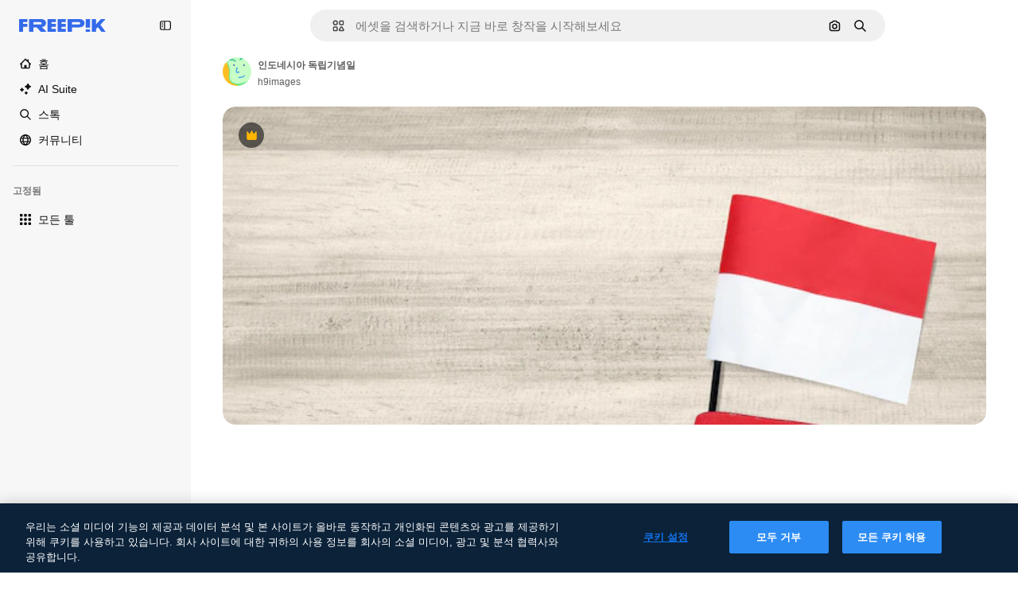

--- FILE ---
content_type: text/javascript
request_url: https://static.cdnpk.net/_next/static/chunks/3649-919f4b1cbe1a2186.js
body_size: 10464
content:
!function(){try{var e="undefined"!=typeof window?window:"undefined"!=typeof global?global:"undefined"!=typeof self?self:{},t=(new e.Error).stack;t&&(e._sentryDebugIds=e._sentryDebugIds||{},e._sentryDebugIds[t]="d53c5eff-eb2e-4e23-8594-74dee2d8c1ee",e._sentryDebugIdIdentifier="sentry-dbid-d53c5eff-eb2e-4e23-8594-74dee2d8c1ee")}catch(e){}}();"use strict";(self.webpackChunk_N_E=self.webpackChunk_N_E||[]).push([[3649,5508],{66835:function(e,t,r){r.d(t,{g:function(){return o}});var n=r(52983),a=r(10997);let o=()=>{let e=(0,n.useContext)(a.K);if(!e)throw Error("useDetailPostDownloadActions must be used within a DetailPostDownloadContext");return e}},11926:function(e,t,r){r.d(t,{C:function(){return u}});var n=r(97458),a=r(24278),o=r(41122),l=r(68464),i=r(92866);let s=()=>{let{relatedResources:e,isCrossSellEnabled:t,type:r,id:o}=(0,a.ph)(),s=(0,i.Qw)({relatedResources:e,type:r,id:o,isCrossSellEnabled:t});return s&&0!==s.length?(0,n.jsx)("div",{className:l.YS,children:s}):null},u=()=>{let{loadingState:e}=(0,a.ph)();return(0,o.h)(e)?null:(0,n.jsx)(s,{})}},92866:function(e,t,r){r.d(t,{Qw:function(){return v}});var n=r(97458),a=r(53344),o=r.n(a),l=r(52983);let i=o()(()=>Promise.all([r.e(7092),r.e(9762),r.e(8984),r.e(9524),r.e(2899)]).then(r.bind(r,9514)).then(e=>e.DetailRelatedAuthorCarousel),{loadableGenerated:{webpack:()=>[9514]}}),s=o()(()=>Promise.all([r.e(7092),r.e(9762),r.e(8984),r.e(9524),r.e(1006)]).then(r.bind(r,74240)).then(e=>e.DetailRelatedCollectionCarousel),{loadableGenerated:{webpack:()=>[74240]}}),u=o()(()=>Promise.all([r.e(7092),r.e(9762),r.e(8984),r.e(9524),r.e(3593)]).then(r.bind(r,51706)).then(e=>e.DetailRelatedSerieCarousel),{loadableGenerated:{webpack:()=>[51706]}}),c=o()(()=>Promise.all([r.e(7092),r.e(9762),r.e(8984),r.e(9524),r.e(4709)]).then(r.bind(r,38179)).then(e=>e.DetailRelatedSuggestedCarousel),{loadableGenerated:{webpack:()=>[38179]}}),d=o()(()=>Promise.all([r.e(1633),r.e(8454),r.e(7301),r.e(9762),r.e(1994),r.e(7232),r.e(3334)]).then(r.bind(r,73334)).then(e=>e.DetailRelatedVideos),{loadableGenerated:{webpack:()=>[73334]}}),m=o()(()=>Promise.all([r.e(7092),r.e(9762),r.e(8984),r.e(9524),r.e(6152)]).then(r.bind(r,61890)).then(e=>e.DetailRelatedCrossSelling),{loadableGenerated:{webpack:()=>[61890]}}),f=e=>{let{relatedResources:t,type:r,id:a}=e;return{series:(0,n.jsx)(u,{series:t.series},"carousel-series"),suggested:(0,n.jsx)(c,{suggested:t.suggested},"carousel-suggested"),collection:(0,n.jsx)(s,{collection:t.collection},"carousel-collection"),author:(0,n.jsx)(i,{author:t.author},"carousel-author"),relatedVideos:(0,n.jsx)(d,{videos:t.relatedVideos},"carousel-videos"),relatedPhotos:(0,n.jsx)(m,{crossSellType:"photo",type:r,id:a,items:t.relatedPhotos},"carousel-cross-sell-photos"),relatedVectors:(0,n.jsx)(m,{crossSellType:"vector",type:r,id:a,items:t.relatedVectors},"carousel-cross-sell-vectors"),relatedPsds:(0,n.jsx)(m,{crossSellType:"psd",type:r,id:a,items:t.relatedPsds},"carousel-cross-sell-psds")}},h=e=>{let{carouselsNames:t,relatedResources:r,type:n,id:a}=e,o=f({relatedResources:r,type:n,id:a}),i=0;return t.map(e=>{let t=r[e];if(!t)return null;let n="items"in t;if(n&&t.items.length||!n&&t.length)return i++,(0,l.cloneElement)(o[e],{order:i})}).filter(Boolean).slice(0,4)},p=e=>{let{relatedResources:t,type:r,id:n}=e;return h({carouselsNames:["series","suggested","collection","author"],relatedResources:t,type:r,id:n})},g=e=>{let{relatedResources:t,type:r,id:n}=e,a={vector:["series","relatedVectors","collection","relatedPsds","relatedPhotos","relatedVideos"],photo:["series","relatedPhotos","collection","relatedPsds","relatedVectors","relatedVideos"],psd:["series","relatedPsds","collection","relatedPhotos","relatedVectors","relatedVideos"]}[r];return a?h({carouselsNames:a,relatedResources:t,type:r,id:n}):[]},v=e=>{let{relatedResources:t,type:r,id:n,isCrossSellEnabled:a=!1}=e;return(0,l.useMemo)(()=>a?g({relatedResources:t,type:r,id:n}):p({relatedResources:t,type:r,id:n}),[n,a,t,r])}},89236:function(e,t,r){r.d(t,{I:function(){return ec}});var n=r(97458),a=r(24921),o=r(29456);let l=e=>{let t=new URL(e,"http://www.freepik.com");return t.search="",t.hash="",t.pathname};var i=r(25983),s=r(53344),u=r.n(s),c=r(52983),d=r(40308),m=r(5995),f=r(90580),h=r(31154),p=r(47149),g=r(10318),v=r(86610),w=r(7616),b=r(44932),x=r(79895);let _=()=>{let e=(0,x.C)(),[t,r]=(0,w.KO)(b.Db),n=(0,c.useRef)(!1);(0,c.useEffect)(()=>{"remove-background"!==t||n.current||(e(),n.current=!0,r(null))},[e,t,r,n])};var y=r(28372),k=r(61821),j=r(71788),P=r(6583);let C=()=>{let{type:e,premium:t,slug:r,id:n,isAIGenerated:a}=(0,P.p)(),o=(0,j.k)(t,e,a),l="".concat(r,"_").concat(n,".htm");return"".concat(o,"/").concat(l)};var R=r(35576),I=r(7009),S=r(41122);let E=()=>{let{id:e,type:t,relatedResources:r,loadingState:n}=(0,P.p)(),a=(0,I.J)(),l=(0,o.H)(),i=(0,S.h)(n);(0,c.useEffect)(()=>{if(!l||i||!r)return;let n=Object.keys(r);if(!(n.length&&n.some(e=>{let t=r[e];return t&&"items"in t?t.items.length>0:t&&t.length>0}))){let r="send&event&related&empty-alsolike&".concat(e,"&").concat(t).concat(a);(0,R.OA)(r)}},[e,i,l,r,t,a])};var T=r(45588),D=r(7526);let M=()=>{let{id:e,regularType:t,relatedTags:r}=(0,P.p)(),a="/".concat(D.J5[t]),o=(0,T.$Y)(a,r);return(0,n.jsx)(T.dM,{tags:o,resourceId:e})};var B=r(583),V=r(83315),G=r(58058),N=r.n(G),L=r(10893);let q=()=>{let e=(0,i.L3)(),t="#from_element=resource_detail",r="".concat(e("/ai")).concat(t),a="".concat(e("/ai/image-generator")).concat(t);return(0,n.jsx)("div",{className:"overflow-hidden text-xs text-surface-foreground-2 md:text-center",children:(0,n.jsx)(L.cC,{i18nKey:"detail:aiDisclaimerText",components:{1:(0,n.jsx)("a",{href:r,className:"pl-1 text-surface-foreground-accent-0"}),2:(0,n.jsx)(N(),{href:a,className:"pl-1 text-surface-accent-0"})}})})};var A=r(57291),H=r(72407),$=r(63011),O=r(68243),U=r(770),J=r(9249),K=r(30061),Q=r(92387);let W=()=>{let{t:e}=(0,L.$G)("common");return(0,n.jsxs)(Q.m,{children:[(0,n.jsx)(J.T,{children:e("disneyResource")}),(0,n.jsx)(U.J,{as:K.Z,size:"sm"})]})};var Z=r(64437);let F=[360,740,1060,1480,2e3],z=e=>(0,c.useMemo)(()=>{if(!e)return null;let t=e.includes("?")?"&":"?";return F.map(r=>{let n="".concat(e).concat(t,"w=").concat(r);return"".concat(n," ").concat(r,"w")}).join(", ")},[e]);var Y=r(30948),X=r(52600);let ee=e=>{let{height:t,width:r}=e,n="(min-aspect-ratio: ".concat(r,"/").concat(t,") 100%"),{xs:a,lg:o}=X.BREAKPOINTS;return"(max-width: ".concat(a,"px) 100vw, ").concat(n,", (max-width: ").concat(o,"px) calc(100vw - 40px), calc(100vw - 540px)")},et=u()(()=>Promise.all([r.e(9762),r.e(8984),r.e(5765)]).then(r.bind(r,55765)).then(e=>e.RegularDetailPostDownload),{loadableGenerated:{webpack:()=>[55765]},ssr:!1}),er=u()(()=>Promise.all([r.e(1184),r.e(7967),r.e(9139)]).then(r.bind(r,99139)).then(e=>e.RegularDetailPreviewLoading),{loadableGenerated:{webpack:()=>[99139]},ssr:!1}),en=u()(()=>r.e(2705).then(r.bind(r,42705)).then(e=>e.RemoveBackgroundPreview),{loadableGenerated:{webpack:()=>[42705]},ssr:!1}),ea=e=>{var t,r,a,o,l;let{isModal:i=!1}=e,[s,u]=(0,c.useState)(!1),[d,m]=(0,c.useState)(!1),f=(0,c.useRef)(null),h=(0,c.useRef)(null),p=(0,H.r)(),{premium:w,isAIGenerated:b,isAiToolsEnabled:x,author:{id:_},name:y,preview:{width:k,height:j,url:C},loadingState:R}=(0,P.p)(),I=z(C),S=el(C),E=ee({height:j,width:k}),{isRemoveBackgroundActive:T}=(0,v.ql)(),D=_===Y.c,M=(null===(t=f.current)||void 0===t?void 0:t.complete)&&(null===(r=f.current)||void 0===r?void 0:r.naturalWidth)!==0,B=(null===(a=h.current)||void 0===a?void 0:a.complete)&&(null===(o=h.current)||void 0===o?void 0:o.naturalWidth)!==0,{maxHeight:V,maxHeightMobile:G}=eo({isAIGenerated:b,isAiToolsEnabled:x,isModal:i});return(0,c.useEffect)(()=>{M&&!s&&u(!0)},[M,s]),(0,c.useEffect)(()=>{B&&!d&&m(!0)},[B,d]),(0,n.jsxs)("div",{className:"relative overflow-hidden sm:rounded-xl",children:[(0,n.jsxs)($.K,{isLoading:i&&!d,style:{"--detail-preview-max-height":V,"--detail-preview-max-height-mobile":G,"--detail-preview-max-height-3xl":"min(".concat(V,", 624px)"),aspectRatio:"1 / ".concat(j/k)},className:"max-h-[--detail-preview-max-height-mobile] xs:max-h-[--detail-preview-max-height] 3xl:max-h-[--detail-preview-max-height-3xl]",badges:!T&&(0,n.jsx)(ei,{isPremium:w,isDisneyResource:D,isAIGenerated:b}),children:[!s&&(0,n.jsx)("img",{ref:h,src:S,width:k,height:j,alt:y,fetchpriority:"high",className:"size-full object-contain sm:rounded-xl",onLoad:()=>{m(!0)}},"preview-image-".concat(C)),"loading"!==R&&(0,n.jsx)("img",{ref:f,src:null!==(l=(0,g.m)(C))&&void 0!==l?l:C,srcSet:null!=I?I:void 0,width:k,height:j,alt:y,fetchpriority:"high",sizes:E,onLoad:()=>{u(!0)},className:(0,A.cx)("size-full object-contain sm:rounded-xl",!s&&"opacity-0",p&&"blur-xl transition-[filter] duration-500")},C),(0,n.jsx)(en,{}),(0,n.jsx)(er,{})]}),(0,n.jsx)(et,{})]})},eo=e=>{let{isAIGenerated:t,isAiToolsEnabled:r,isModal:n}=e,a=n?225:260;return{maxHeight:"calc(100vh - ".concat(a+(t?35:0)+(r?60:0),"px)"),maxHeightMobile:"calc(100vh - ".concat(a,"px)")}},el=e=>{var t;let r=(0,w.Dv)(b.G4),n=null!==(t=(0,g.m)(e))&&void 0!==t?t:e;return r&&(n="".concat(n,"?").concat(r)),n},ei=e=>{let{isPremium:t,isDisneyResource:r,isAIGenerated:a}=e;return(0,n.jsxs)(n.Fragment,{children:[t&&(0,n.jsx)(Z.T,{}),r&&(0,n.jsx)(W,{}),a&&(0,n.jsx)(O.$,{})]})},es=u()(()=>Promise.all([r.e(1633),r.e(8454),r.e(9203),r.e(7092),r.e(7301),r.e(7436),r.e(9762),r.e(8984),r.e(2093),r.e(2909)]).then(r.bind(r,42506)).then(e=>e.RegularDetailPrimaryBar),{loadableGenerated:{webpack:()=>[42506]},ssr:!1}),eu=u()(()=>Promise.all([r.e(7177),r.e(8780),r.e(5644),r.e(9762),r.e(8984),r.e(1760),r.e(3124)]).then(r.bind(r,64624)).then(e=>e.RegularDetailSmartBar),{loadableGenerated:{webpack:()=>[64624]},ssr:!1}),ec=e=>{var t;let{children:r,isModal:a=!1}=e,{id:o,type:l,preview:{url:s},seo:u,languageLinks:c,isAIGenerated:m,isAiToolsEnabled:w}=(0,k.ph)(),b=C(),{isEditToolsLoading:x}=(0,v.TV)();_();let{headTitle:y,description:j}=u||{},{variantToTracker:P}=(0,V.i)(),R=null==c?void 0:c.map(e=>{let{language:t,url:r}=e;return{lang:t,href:r}}),I=null==R?void 0:null===(t=R.find(e=>"en"===e.lang))||void 0===t?void 0:t.href,S=(0,g.m)(s);eh(a,b),E(),(0,B.Z)({resourceId:o,type:l,testAB:P});let{locale:T}=(0,i.Vx)();return(0,n.jsxs)(n.Fragment,{children:[(0,n.jsx)(p.Seo,{title:y,description:j,image:S?{width:1200,height:676,url:S}:void 0,alternates:R&&{langs:R,default:I},onlyNoIndex:m&&"es"===T}),(0,n.jsx)(d._,{id:o,type:l,location:"resource_detail",children:(0,n.jsx)(h.g,{id:o,type:l,children:(0,n.jsx)(f.m,{primaryBar:(0,n.jsx)(ed,{}),author:(0,n.jsx)(ef,{}),preview:(0,n.jsx)(ea,{isModal:a}),smartBar:w&&(0,n.jsx)(em,{}),previewCaption:m&&(0,n.jsx)(q,{}),keywords:(0,n.jsx)(M,{}),isModal:a,isActionInProgress:x,children:r},o)})})]})},ed=()=>{let e=(0,o.H)(),{loadingState:t}=(0,k.ph)();return"loading"!==t&&e?(0,n.jsx)(es,{}):null},em=()=>{let e=(0,o.H)(),{loadingState:t}=(0,k.ph)();return"loading"!==t&&e?(0,n.jsx)(eu,{}):null},ef=()=>{let{author:e,seo:t,name:r}=(0,k.ph)(),{detailTitle:a}=t||{};return(0,n.jsx)(m.K,{resourceName:null!=a?a:r,resourceType:"regular",author:e})},eh=(e,t)=>{let{name:r,author:n,premium:o,id:i,loadingState:s}=(0,k.ph)(),u=null!==(0,y.b)(),{contentGroup:d}=(0,k.hv)(),m=(0,c.useCallback)(r=>{let{asPath:n}=r;return"loading"!==s&&(!!e||!u)&&l(n)===t},[t,e,s,u]),f=(0,c.useMemo)(()=>({content_group:"resource_detail",content_group2:d,content_type:o?"premium":"free",file_name:r,file_id:i,author_name:n.name}),[n.name,d,i,o,r]);(0,a.R)(f,m)}},83315:function(e,t,r){r.d(t,{i:function(){return u}});var n=r(72661),a=r(72118),o=r(52983);let l="use_as_reference_test",i={A:16.66,A2:16.66,B:16.66,B2:16.66,C:16.66,C2:16.66},s=()=>{let e=a.Z.get(l);return e&&i[e]?e:null},u=()=>{let e=(0,n.b)(),t=(0,o.useCallback)(()=>{if(a.Z.get(l))return;let t=Math.floor(100*Math.random()+1);for(let[r,n]of Object.entries(i))if((t-=n)<=0){a.Z.set(l,r,{expires:30,path:"/",domain:e});return}},[e]),r=(0,o.useMemo)(()=>s(),[]),u=(0,o.useMemo)(()=>"B"===r||"B2"===r,[r]),c=(0,o.useMemo)(()=>"C"===r||"C2"===r,[r]),d=(0,o.useMemo)(()=>u||c?r:null,[u,c,r]);return{setUseAsReferenceTestCookie:t,variant:r,isVariantB:u,isVariantC:c,variantToTracker:d}}},71788:function(e,t,r){r.d(t,{k:function(){return a}});var n=r(25983);let a=function(e,t){let r=arguments.length>2&&void 0!==arguments[2]&&arguments[2];return(0,n.$T)("/".concat("".concat(e?"premium":"free"),"-").concat("".concat(r&&"photo"===t?"ai-image":t)))}},10318:function(e,t,r){r.d(t,{m:function(){return n}});let n=e=>{if(!e)return null;let{pathname:t,origin:r}=new URL(e);return"".concat(r).concat(t)}},21223:function(e,t,r){r.d(t,{e:function(){return n}});let n=(0,r(52983).createContext)(null)},74481:function(e,t,r){r.d(t,{S:function(){return c}});var n=r(97458),a=r(51780),o=r(52983),l=r(90925),i=r(42432),s=r(21223);let u=()=>{let[e,t]=(0,o.useState)(!0),[r,n]=(0,o.useState)(!1),[a,l]=(0,o.useState)(!1);return(0,o.useMemo)(()=>({isRemoveBackgroundLoading:r,setIsRemoveBackgroundLoading:n,removeBackgroundAnimationEnd:e,setRemoveBackgroundAnimationEnd:t,forceRemoveBackgroundButtonTooltip:a,setForceRemoveBackgroundButtonTooltip:l}),[a,r,e])},c=e=>{let{children:t}=e,{asPath:r}=(0,a.useRouter)(),[c,d]=(0,o.useState)(),[m,f]=(0,o.useState)("original"),[h,p]=(0,o.useState)(void 0),[g,v]=(0,o.useState)(void 0),[w,b]=(0,l.i)(),x=u(),{externalUrl:_}=(0,i.Q)(),{setRemoveBackgroundAnimationEnd:y,setIsRemoveBackgroundLoading:k}=x,j=(0,o.useCallback)(()=>{"transparent"===m&&y(!1),k(!1),f("original"),p(void 0),v(void 0)},[m,k,y]),P=x.isRemoveBackgroundLoading,C=(0,o.useMemo)(()=>({...x,imagePreviewMode:m,setImagePreviewMode:f,editedImageDimensions:c,setEditedImageDimensions:d,isRemoveBackgroundActive:"transparent"===m,isExpandActive:"expand"===m,isEditToolsLoading:P,setImageModeToOriginal:j,lastEditedImage:g,lastEditTool:h}),[c,m,P,h,g,x,j]);return(0,o.useEffect)(()=>{f("original"),y(!0)},[r,y]),(0,o.useEffect)(()=>{"transparent"===m&&(v(_),p(m))},[m,_]),(0,o.useEffect)(()=>{b(P)},[P,b]),(0,n.jsx)(s.e.Provider,{value:C,children:t})}},86610:function(e,t,r){r.d(t,{Sq:function(){return n.S},TV:function(){return a.T},ql:function(){return o.q}});var n=r(74481),a=r(11028),o=r(51518)},11028:function(e,t,r){r.d(t,{T:function(){return o}});var n=r(52983),a=r(21223);let o=()=>{let e=(0,n.useContext)(a.e);if(null===e)throw Error("useEditToolsState must be used within a DetailEditToolsContext");return e}},51518:function(e,t,r){r.d(t,{q:function(){return o}});var n=r(52983),a=r(11028);let o=()=>{let{isRemoveBackgroundLoading:e,setIsRemoveBackgroundLoading:t,removeBackgroundAnimationEnd:r,setRemoveBackgroundAnimationEnd:o,forceRemoveBackgroundButtonTooltip:l,setForceRemoveBackgroundButtonTooltip:i,isRemoveBackgroundActive:s}=(0,a.T)();return(0,n.useMemo)(()=>({isRemoveBackgroundLoading:e,setIsRemoveBackgroundLoading:t,removeBackgroundAnimationEnd:r,setRemoveBackgroundAnimationEnd:o,forceRemoveBackgroundButtonTooltip:l,setForceRemoveBackgroundButtonTooltip:i,isRemoveBackgroundActive:s}),[e,t,r,o,l,i,s])}},64979:function(e,t,r){r.d(t,{C0:function(){return a},H$:function(){return m},Iu:function(){return s},Kq:function(){return d},OI:function(){return l},PF:function(){return f},RJ:function(){return p},Zq:function(){return w},_R:function(){return b},cm:function(){return h},e5:function(){return i},os:function(){return c},p3:function(){return n},u4:function(){return o},vl:function(){return g},wK:function(){return u},wj:function(){return x},xQ:function(){return v}});let n="edit_after_removing_bg",a="ai_tool_all",o="ai_tool_all_thumbnail",l="ai_tool_expand_carousel",i="ai_tool_expand_download_popover",s="ai_tool_expand_removebg",u="ai_tool_reimagine_download_popover",c="ai_tool_removebg",d="ai_tool_retouch_download_popover",m="ai_tool_upscaler",f="copy_after_removing_bg",h="download_after_removing_bg",p="edit_tools_onboarding_v2",g="edit_tools_onboarding",v=["replacebg","video","generatePrompt","styleReference"],w=["tint","grain","presets"],b=2e3,x=15},78809:function(e,t,r){r.d(t,{h:function(){return b}});var n=r(52983),a=r(88107);let o=["pixel-art","illustration","surreal","comic","fantasy","anime","digital-art","vintage","photo","all-styles"],l=function(){let e=arguments.length>0&&void 0!==arguments[0]?arguments[0]:"";return o.includes(e)},i=["1:1","1:2","2:1","2:3","3:4","4:5","9:16","3:2","4:3","16:9","custom"],s=function(){let e=arguments.length>0&&void 0!==arguments[0]?arguments[0]:"";return i.includes(e)},u=["crop","light","color","tint","grain","rotate","presets"],c=function(){let e=arguments.length>0&&void 0!==arguments[0]?arguments[0]:"";return u.includes(e)},d=["createSocialPost","createPoster","createFlyer","mixImages","applyPromo"],m=function(){let e=arguments.length>0&&void 0!==arguments[0]?arguments[0]:"";return d.includes(e)},f=["remove","insert"],h=function(){let e=arguments.length>0&&void 0!==arguments[0]?arguments[0]:"";return f.includes(e)},p={video:"ai_video_generator",adjust:"adjust",reimagine:"reimagine",expand:"expand",removebg:"background",retouch:"retouch",replacebg:"background",generatePrompt:"ai_image_generator",styleReference:"ai_image_generator",assistant:"assistant",workflow:"assistant"},g=(e,t)=>{if("removebg"===e)return"remove";if("replacebg"===e)return"replace";if("reimagine"===e&&l(t))return"all-styles"===t?"style":"style__".concat(t);if("expand"===e&&s(t))return"aspect_ratio__".concat(t);if("adjust"===e&&c(t)||"retouch"===e&&h(t))return t;if("generatePrompt"===e)return"prompt__image_reference";if("styleReference"===e)return"style__image_reference";if("workflow"===e&&m(t)){if("createSocialPost"===t)return"workflow__create_post";if("createPoster"===t)return"workflow__create_poster";if("createFlyer"===t)return"workflow__create_flyer";if("mixImages"===t)return"workflow__mix_images";if("applyPromo"===t)return"workflow__apply_promo";throw Error("Invalid subOption: ".concat(t))}return"ai_gen"},v=(e,t)=>({tool:p[e],eventName:g(e,t),businessLine:"ai_tools,content"}),w=()=>{let e=(0,a.D)();return(0,n.useCallback)(t=>{let{tool:r,subOption:n}=t;return e({...v(r,n)})},[e])},b=e=>{let{tool:t,subOption:r}=e;return w()({tool:t,subOption:r})}},41868:function(e,t,r){r.d(t,{P:function(){return o}});var n=r(88578),a=r(7616);let o=(e,t)=>((0,a.Dv)(n.UH)||t)&&!e},42432:function(e,t,r){r.d(t,{Q:function(){return i}});var n=r(7616),a=r(52983),o=r(6583),l=r(28831);let i=()=>{let{id:e}=(0,o.p)(),{url:t,uuid:r,externalUrl:i}=(0,n.Dv)((0,l.u)(e))||{};return(0,a.useMemo)(()=>({url:t,uuid:r,externalUrl:i}),[i,t,r])}},79895:function(e,t,r){r.d(t,{C:function(){return ei}});var n=r(8147);let a=e=>{var t;let r=(0,n.H)();return null!==(t=null==r?void 0:r.spendPerTool[e])&&void 0!==t?t:0};var o=r(52983),l=r(66835),i=r(55201),s=r(78809),u=r(6583),c=r(86610),d=r(45451);let m=(e,t,r)=>"resource_detail".concat(e?"":"_free","_").concat(null!=t?t:"ai_tools").concat(r?"_".concat(r):""),f=e=>{let{tool:t,subOption:r,isResourcePremium:n}=e;return(0,o.useCallback)(()=>{(0,d.sendGTMEvent)({event:"ga4event",event_name:"ai_tool",action:t,location:m(n,t,r)})},[n,r,t])};var h=r(41937),p=r(18444),g=r(90312),v=r(65724),w=r(61821),b=r(71597);let x=(e,t)=>{let r=(0,h.I)(),n=(0,p.w)(),{setLoginCookies:a,signUpUrl:l}=(0,g.e)(),i=m(e,"removebg"),{name:u,preview:c}=(0,w.ph)(),d=(0,s.h)({tool:"removebg"}),{contentGroup:f}=(0,b.h)(),x=(0,v.W)(t,f,i);return(0,o.useCallback)(()=>{if(r){a(),window.location.href=l;return}x({modalType:n?"usesLimit":"premiumContent",resourceData:{name:u,mediaUrl:c.url,mediaWidth:c.width,mediaHeight:c.height,resourceType:"regular"},checkoutQueryParams:d})},[r,a,l,x,u,c.url,c.width,c.height,d,n])};var _=r(11924);let y=e=>{let{handleLog:t}=(0,_.N)();return(0,o.useCallback)(r=>{let{tool:n,subOption:a}=r;t({target:e,action:k[n],actionParam:a,timestamp:new Date})},[t,e])},k={removebg:"removebg",replacebg:"replacebg",retouch:"retouch",expand:"expand",adjust:"adjust",styleReference:"styleReference",generatePrompt:"generatePrompt",video:"generateVideo",reimagine:"reimagine",upscaleVideo:"upscaleVideo",generateSoundEffect:"generateSoundEffect",generateIcon:"generateIcon",editIcon:"editIcon",assistant:"assistant",workflow:"workflow"};var j=r(65122),P=r(20176),C=r(85229),R=r(64979),I=r(11645),S=r(2394);let E=e=>D()(e),T={removebg:"freepik-tools-integration-remove-bg",retouch:"pikaso-edition",expand:"pikaso-edition",reimagine:"pikaso-reimagine",replacebg:"pikaso-bg-replacer",video:"pikaso-video-kling",generatePrompt:"pikaso-tti",styleReference:"pikaso-tti",assistant:"pikaso-edition"},D=()=>{let e=(0,n.H)(),t=(0,h.I)(),r=(0,p.w)(),a=(0,S.E)(),l=(0,I.u)(),i=null==e?void 0:e.permissions;return(0,o.useCallback)(e=>{let n=T[e];if(a)return!n||l(n);if(!i)return!1;let{canUseIA:o}=i,s=o&&!t,u=s&&!r;return({replacebg:s&&u,retouch:s,removebg:s,expand:s,reimagine:s,adjust:!t,video:s&&u,generatePrompt:s&&u,styleReference:s&&u,assistant:s,workflow:s})[e]},[a,i,t,r,l])},M=e=>{let{tool:t,subOption:r,resourceData:n,checkoutQueryParams:a}=e,l=(0,h.I)(),i=E(t),s=(0,j.e)(),{setLoginCookies:u,signUpUrl:c}=(0,g.e)(),d=(0,v.W)(n.id),m=(null==n?void 0:n.premium)||!1,f=s||!m,{isUserWinback:p,showWinbackModal:w}=(0,C.l)(),{showDeviceBlockedModal:b,isDeviceBlocked:x}=(0,P.q)();return(0,o.useCallback)(()=>x?(b(),!0):p?(w(),!0):(!f||!i)&&(l&&f&&!B(t,r)?(u(),window.location.href=c):d({resourceData:{name:null==n?void 0:n.name,mediaUrl:n.preview.url,mediaWidth:n.preview.width,mediaHeight:n.preview.height,resourceType:"regular"},checkoutQueryParams:a}),!0),[x,p,f,i,l,t,r,d,null==n?void 0:n.name,n.preview.url,n.preview.width,n.preview.height,a,b,w,u,c])},B=(e,t)=>R.xQ.includes(e)||t&&R.Zq.includes(t);var V=r(41868),G=r(42432),N=r(24278),L=r(85119),q=r(59243),A=r(43186),H=r(49168);let $=()=>{let{premium:e,id:t}=(0,u.p)(),{setIsRemoveBackgroundLoading:r}=(0,c.ql)(),n=(0,A.J)(),a=(0,q.L)(),l=(0,L.E)(),i=x(e,t);return(0,o.useCallback)(async e=>{let t=(0,H.L)(),o=await fetch("/api/ai/remove-background",{method:"POST",body:JSON.stringify({resourceId:e,uuid:t,walletId:a,creditsTransaction:!!a})});if(await n(),429===o.status)return r(!1),i(),null;if(!o.ok)throw Error("Failed to remove background");if(200===o.status){let{transactionId:e,walletId:r}=await o.json();return a||l(r),{uuid:t,transactionId:e}}return{uuid:t}},[l,i,r,a,n])};var O=r(19170),U=r(10893);let J=()=>{let{openToast:e}=(0,O.x_)(),{t}=(0,U.$G)("detail"),{setIsRemoveBackgroundLoading:r}=(0,c.ql)();return(0,o.useCallback)(()=>{e({type:"danger",title:t("removeBackground.errorTitle"),message:t("removeBackground.errorMessage"),duration:3e3}),r(!1)},[e,t,r])},K=async e=>{let{uuidTaskTracker:t,isLastCall:r=!1,walletId:n}=e;if(!t)return;let a=new URLSearchParams({uuid:t,...r&&{isLastCall:"1"},...n&&{walletId:n}}),o=await fetch("/api/ai/remove-background-check?".concat(a.toString()));if(200!==o.status)return null;let{image_url:l}=await o.json();return l},Q=e=>fetch(e).then(e=>e.blob()).then(e=>new Promise(t=>{let r=new FileReader;r.onload=function(){t(this.result)},r.readAsDataURL(e)}));var W=r(30143);let Z=(e,t)=>{let r=new Image;r.onload=function(){let e=document.createElement("canvas"),n=e.getContext("2d");if(e.width=r.width,e.height=r.height,!n){t(!1);return}n.drawImage(r,0,0);let a=n.getImageData(0,0,e.width,e.height).data;for(let e=0;e<a.length;e+=4)if(0!==a[e+3]){t(!0);return}t(!1)},r.src=e};var F=r(65508);let z=()=>(0,o.useCallback)(()=>{(0,F.loadSpace)("bb6a004a-8f03-4d2a-88fb-a63499d4591a").then(e=>{e.init(),e.logEvent("remove_bg")})},[]);var Y=r(7616),X=r(28831);let ee=()=>{let{id:e}=(0,N.ph)(),{setIsRemoveBackgroundLoading:t}=(0,c.ql)(),r=(0,Y.b9)((0,X.u)(e)),{setImagePreviewMode:n}=(0,c.TV)();return(0,o.useCallback)(e=>{let{imageWithoutBackgroundBase64:a,imageWithoutBackgroundUrl:o,uuid:l}=null!=e?e:{};t(!1),n("transparent"),a&&l&&o&&r({url:a,uuid:l,externalUrl:o})},[n,t,r])},et=()=>{let e=J(),t=ee(),{id:r,premium:n,type:a}=(0,N.ph)(),l=(0,W.mS)(),i=z();return(0,o.useCallback)(async(o,s)=>{try{let u=await Q(o);Z(u,c=>{if(!c){e();return}t({imageWithoutBackgroundUrl:o,imageWithoutBackgroundBase64:u,uuid:s}),l({resourceId:r,isResourcePremium:n,resourceType:a,downloadType:R.os}),i()})}catch(t){e()}},[t,l,r,n,a,i,e])};var er=r(72234),en=r(93477);let ea=()=>{let e=(0,er.HI)(),t=(0,en.t)();return(0,o.useCallback)(()=>{if(e){let r={...e};r.spendPerTool.removeBackgroundIntegrationTool-=1,t(r)}},[e,t])},eo=()=>{let e=(0,o.useRef)(0),t=(0,o.useRef)(null),r=et(),n=J(),a=(0,A.J)(),l=ea(),i=(0,q.L)();return(0,o.useCallback)(o=>{t.current=setInterval(async()=>{if(e.current>=R.wj){t.current&&clearInterval(t.current),n();return}e.current+=1;let s=e.current===R.wj,u=await K({uuidTaskTracker:o,isLastCall:s,walletId:i});u&&(r(u,o),await a(),l(),t.current&&clearInterval(t.current))},R._R)},[r,n,l,a,i])},el=()=>{let{id:e,premium:t,regularType:r,url:n}=(0,N.ph)(),{setIsRemoveBackgroundLoading:a}=(0,c.ql)(),l=J(),i=eo(),s=$(),u=(0,o.useCallback)(()=>{(0,d.sendGTMEvent)({event:"ga4event",event_name:"background_remove",category:r,file_id:e,license:t?"premium":"free",location:m(t,"removebg"),url_link:n})},[e,t,r,n]);return(0,o.useCallback)(async()=>{try{u();let t=await s(e);if(!t){a(!1);return}let{uuid:r}=t;i(r)}catch(e){l()}},[a,u,s,e,i,l])},ei=()=>{let e=el(),t=(0,u.p)(),{id:r,premium:n}=t,{isRemoveBackgroundActive:d,setRemoveBackgroundAnimationEnd:m,setIsRemoveBackgroundLoading:h,forceRemoveBackgroundButtonTooltip:p}=(0,c.ql)(),{setImageModeToOriginal:g}=(0,c.TV)(),{url:v}=(0,G.Q)(),w=ee(),b=(0,V.P)(!!v,p),_=x(n,r),k=(0,s.h)({tool:"removebg"}),j=a("removeBackgroundIntegrationTool"),P=M({tool:"removebg",resourceData:t,checkoutQueryParams:k}),C=f({tool:"removebg",isResourcePremium:n}),{closePostDownload:R}=(0,l.g)(),I=y(t.type);return(0,o.useCallback)(async()=>{if(!d&&(C(),I({tool:"removebg"}),m(!1),!P())){if(j<=0&&!v){_();return}if(g(),h(!0),R(),window.dispatchEvent(new CustomEvent(i.h)),v){w();return}if(b){_(),h(!1);return}await e()}},[d,C,I,m,P,j,v,g,h,R,b,e,_,w])}},28831:function(e,t,r){r.d(t,{u:function(){return l}});var n=r(24399),a=r(73139);let o=(0,n.cn)({}),l=(0,a.xu)(e=>(0,n.cn)(t=>t(o)[e],(t,r,n)=>{r(o,t=>({...t,[e]:n}))}))},64237:function(e,t,r){r.d(t,{y:function(){return a}});var n=r(5704);let a=e=>{let{isEditableInMockup:t,isEditableInWepik:r}=e,a=(0,n.Jn)("type");return"illustration"===a?"illustration":t||"mockup"===a?"mockup":r||"template"===a?"template":void 0}},88107:function(e,t,r){r.d(t,{D:function(){return i}});var n=r(52983),a=r(33247),o=r(64237),l=r(6583);let i=()=>{let{author:{name:e},premium:t,type:r,isAIGenerated:i,isEditableInWepik:s,isEditableInMockup:u}=(0,l.p)(),c=(0,o.y)({isEditableInWepik:s,isEditableInMockup:u}),d=(0,a.R)();return(0,n.useCallback)(n=>{let{eventName:a,editor:o,businessLine:l,tool:s}=n;return d({type:r,subtype:c,authorName:e,isPremium:t,isAIGenerated:i,eventName:a,pageType:"detail",editor:o,businessLine:l,tool:s})},[e,d,i,t,c,r])}},41122:function(e,t,r){r.d(t,{h:function(){return a}});var n=r(52983);let a=e=>(0,n.useMemo)(()=>e&&"loading"===e,[e])},83481:function(e,t,r){r.d(t,{Q:function(){return l}});var n=r(7616),a=r(52983),o=r(93131);let l=()=>{let e=(0,n.b9)(o.WM),t=(0,n.b9)(o.ef);return(0,a.useCallback)(()=>{e(window.scrollY),t(window.location.href)},[e,t])}},30061:function(e,t,r){var n=r(97458);t.Z=e=>(0,n.jsx)("svg",{xmlns:"http://www.w3.org/2000/svg",width:16,height:16,viewBox:"0 0 512 512","aria-hidden":!0,...e,children:(0,n.jsx)("path",{d:"M197.008 280.484c-46.405 3.462-105.764 12.088-105.277 28.341.514 17.01 44.242 49.677 101.707 70.96 2.678-34.804 3.327-71.69 3.597-99.274zM27.099 105.248C11.82 105.707.273 99.028.002 89.698c-.216-6.814 14.739-28.124 23.825-31.586 6.247-2.352 36.562-13.845 87.104-15.36 18.741-.568 50.543 1.73 77.396 5.733C344.688 71.661 508.81 190.892 511.947 296.63c2.136 71.96-60.008 139.431-181.348 143.055-31.965.947-61.712-2.975-88.754-10.087-.595 17.659.73 27.016-24.312 27.746-15.333.46-21.282-24.365-23.554-44.539-73.231-32.506-117.365-85.293-117.987-106.143-.92-31.018 55.492-56.897 121.476-67.147.919-25.69 5.273-91.106 18.848-91.485 5.436-.162 16.74 12.467 20.986 31.802 3.867 17.578 4.272 49.624 4.326 55.33l4.976-.19c92.594-2.758 148.059 26.205 149.086 60.495.785 26.583-22.742 40.185-35.101 40.564s-26.799-6.653-26.934-10.466c-.217-7.328 26.339-9.032 25.988-20.85-.541-17.848-74.151-25.663-119.502-25.934-.081 15.361-.27 33.939.108 46.406.352 11.979 1.109 42.943 1.461 68.769 20.579 4.354 41.753 6.707 62.549 6.085 48.893-1.461 160.579-19.282 158.092-103.195-3.408-117.284-235.19-224.968-359.316-221.29-48.893 1.46-78.235 6.706-78.1 11.493.082 3.191 23.798 4.435 24.015 10.763.189 6.328-13.468 7.193-21.824 7.437z"})})},65508:function(e,t,r){r.d(t,{loadSpace:function(){return a}});let n=new Map,a=async(e,t)=>{if(!e)throw Error("Missing api key");n.has(e)||n.set(e,new Promise(r=>{let n=`usersnapCallback_${Math.random().toString().slice(2)}`;if(e){let a=t?`&n=${t}`:"",o=`//widget.usersnap.com/global/load/${e}?onload=${n}${a}`;if(!window[n]){window[n]=e=>(delete window[n],r(e));let e=document.createElement("script");e.defer=!0,e.nonce=t,e.onerror=()=>{throw Error("Wrong api key or paused project")},e.src=o,document.head.appendChild(e)}}}));let r=await n.get(e);return{init:async e=>{await r.init(e)},logEvent:async e=>{await r.logEvent(e)},show:async e=>await r.show(e),hide:async e=>{await r.hide(e)},destroy:async()=>{await r.destroy()},on:(e,t)=>{r.on(e,t)},off:(e,t)=>{r.off(e,t)}}}}}]);